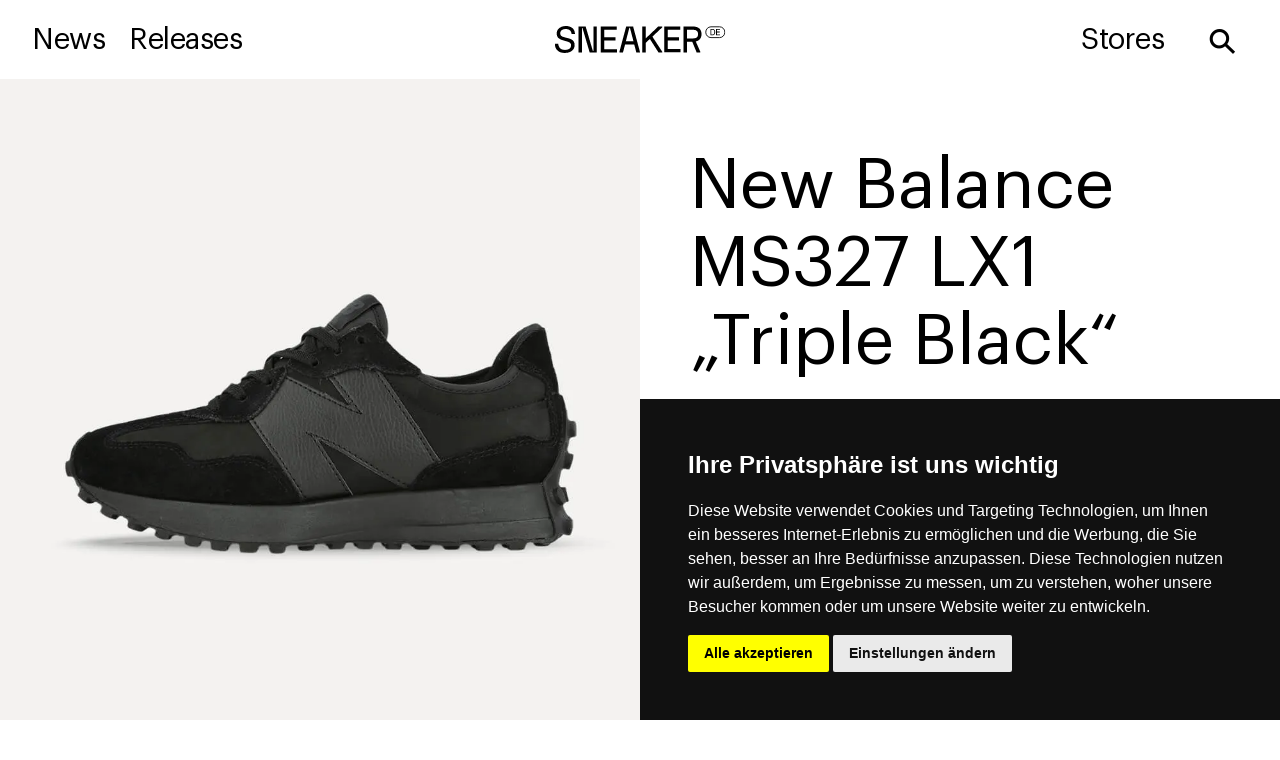

--- FILE ---
content_type: text/html; charset=UTF-8
request_url: https://sneaker.de/releases/new-balance-ms327-lx1-triple-black-ms327lx1
body_size: 9786
content:
<!DOCTYPE html>
<html data-wf-page="667322e8f897ff5b88bbeffc" data-wf-site="667322e8f897ff5b88bbef22" lang="de-DE"><head><meta charset="utf-8">
<meta content="width=device-width, initial-scale=1" name="viewport">
    <meta name="description" content="Finde alle Infos über den New Balance MS327 LX1 &#8222;Triple Black&#8220; Release | Offizielle Produkt-Details, Preise und Store-Links - Erhältlich ab 99€">
    <script type="application/ld+json">{"@context":"https:\/\/schema.org\/","@type":"Product","name":"New Balance MS327 LX1 &#8222;Triple Black&#8220;","image":"https:\/\/sneaker-releases.de\/wp-content\/uploads\/2024\/06\/667322e8f897ff5b88bc000f_new-balance-ms327-lx1-triple-black-ms327lx1.webp","description":"Finde alle Infos \u00fcber den New Balance MS327 LX1 &#8222;Triple Black&#8220; Release | Offizielle Produkt-Details, Preise und Store-Links - Erh\u00e4ltlich ab 99\u20ac","brand":{"@type":"Brand","name":"New Balance"},"offers":{"@type":"AggregateOffer","priceCurrency":"EUR","lowPrice":"99","highPrice":"99","price":"99","offerCount":1,"availability":"https:\/\/schema.org\/InStock","url":"https:\/\/sneaker-releases.de\/releases\/new-balance-ms327-lx1-triple-black-ms327lx1\/"},"color":"Black \/ Black","model":"MS327LX1","releaseDate":"2022-02-01"}</script>
<link href="https://fonts.googleapis.com" rel="preconnect">
<link href="https://fonts.gstatic.com" rel="preconnect" crossorigin="anonymous">
<script src="https://ajax.googleapis.com/ajax/libs/webfont/1.6.26/webfont.js" type="text/javascript"></script>
<script type="text/javascript">WebFont.load({google:{families:["Oswald:200,300,400,500,600,700","PT Serif:400,400italic,700,700italic"]}});</script>
<script type="text/javascript">!function(o,c){var n=c.documentElement,t=" w-mod-";n.className+=t+"js",("ontouchstart"in o||o.DocumentTouch&&c instanceof DocumentTouch)&&(n.className+=t+"touch")}(window,document);</script>
<link href="https://sneaker-releases.de/wp-content/themes/sneakerde-theme/assets/images/favicon.png?v=1718846485" rel="shortcut icon" type="image/x-icon">
<link href="https://sneaker-releases.de/wp-content/themes/sneakerde-theme/assets/images/webclip.png?v=1718846485" rel="apple-touch-icon">
<style>
/* Your existing styles here */
</style>
<script type="text/javascript" src="https://www.cookieconsent.com/releases/3.1.0/cookie-consent.js"></script>
<script type="text/javascript">
document.addEventListener('DOMContentLoaded', function () {
  cookieconsent.run({"notice_banner_type":"simple","consent_type":"express","palette":"dark","language":"de","website_name":"sneaker.de","change_preferences_selector":"#open-cookie-settings","cookies_policy_url":"https://sneaker.de/datenschutz"});
});
</script>

<!-- Google tag (gtag.js) for both GA4 and Universal Analytics -->
<script type="text/plain" cookie-consent="tracking" async src="https://www.googletagmanager.com/gtag/js?id=G-3D17KX9H35"></script>
<script type="text/plain" cookie-consent="tracking">
  window.dataLayer = window.dataLayer || [];
  function gtag(){dataLayer.push(arguments);}
  gtag('js', new Date());
  gtag('config', 'G-3D17KX9H35');
  gtag('config', 'UA-63691534-1', { 'anonymize_ip': true });
  gtag('config', 'UA-190917002-2', { 'anonymize_ip': true });
</script>
<title>New Balance MS327 LX1 &#8222;Triple Black&#8220; &#8211; SNEAKER.DE</title>
<meta name='robots' content='max-image-preview:large' />
	<style>img:is([sizes="auto" i], [sizes^="auto," i]) { contain-intrinsic-size: 3000px 1500px }</style>
	

<link rel="canonical" href="https://sneaker.de/releases/new-balance-ms327-lx1-triple-black-ms327lx1/" />
<link rel="alternate" hreflang="en" href="https://sneaker.de/en/releases/new-balance-ms327-lx1-triple-black-ms327lx1/" />
<link rel="alternate" hreflang="de" href="https://sneaker.de/releases/new-balance-ms327-lx1-triple-black-ms327lx1/" />
<link rel="alternate" hreflang="x-default" href="https://sneaker.de/releases/new-balance-ms327-lx1-triple-black-ms327lx1/" />
<script>
window._wpemojiSettings = {"baseUrl":"https:\/\/s.w.org\/images\/core\/emoji\/16.0.1\/72x72\/","ext":".png","svgUrl":"https:\/\/s.w.org\/images\/core\/emoji\/16.0.1\/svg\/","svgExt":".svg","source":{"concatemoji":"https:\/\/sneaker-releases.de\/wp-includes\/js\/wp-emoji-release.min.js?ver=6.8.3"}};
/*! This file is auto-generated */
!function(s,n){var o,i,e;function c(e){try{var t={supportTests:e,timestamp:(new Date).valueOf()};sessionStorage.setItem(o,JSON.stringify(t))}catch(e){}}function p(e,t,n){e.clearRect(0,0,e.canvas.width,e.canvas.height),e.fillText(t,0,0);var t=new Uint32Array(e.getImageData(0,0,e.canvas.width,e.canvas.height).data),a=(e.clearRect(0,0,e.canvas.width,e.canvas.height),e.fillText(n,0,0),new Uint32Array(e.getImageData(0,0,e.canvas.width,e.canvas.height).data));return t.every(function(e,t){return e===a[t]})}function u(e,t){e.clearRect(0,0,e.canvas.width,e.canvas.height),e.fillText(t,0,0);for(var n=e.getImageData(16,16,1,1),a=0;a<n.data.length;a++)if(0!==n.data[a])return!1;return!0}function f(e,t,n,a){switch(t){case"flag":return n(e,"\ud83c\udff3\ufe0f\u200d\u26a7\ufe0f","\ud83c\udff3\ufe0f\u200b\u26a7\ufe0f")?!1:!n(e,"\ud83c\udde8\ud83c\uddf6","\ud83c\udde8\u200b\ud83c\uddf6")&&!n(e,"\ud83c\udff4\udb40\udc67\udb40\udc62\udb40\udc65\udb40\udc6e\udb40\udc67\udb40\udc7f","\ud83c\udff4\u200b\udb40\udc67\u200b\udb40\udc62\u200b\udb40\udc65\u200b\udb40\udc6e\u200b\udb40\udc67\u200b\udb40\udc7f");case"emoji":return!a(e,"\ud83e\udedf")}return!1}function g(e,t,n,a){var r="undefined"!=typeof WorkerGlobalScope&&self instanceof WorkerGlobalScope?new OffscreenCanvas(300,150):s.createElement("canvas"),o=r.getContext("2d",{willReadFrequently:!0}),i=(o.textBaseline="top",o.font="600 32px Arial",{});return e.forEach(function(e){i[e]=t(o,e,n,a)}),i}function t(e){var t=s.createElement("script");t.src=e,t.defer=!0,s.head.appendChild(t)}"undefined"!=typeof Promise&&(o="wpEmojiSettingsSupports",i=["flag","emoji"],n.supports={everything:!0,everythingExceptFlag:!0},e=new Promise(function(e){s.addEventListener("DOMContentLoaded",e,{once:!0})}),new Promise(function(t){var n=function(){try{var e=JSON.parse(sessionStorage.getItem(o));if("object"==typeof e&&"number"==typeof e.timestamp&&(new Date).valueOf()<e.timestamp+604800&&"object"==typeof e.supportTests)return e.supportTests}catch(e){}return null}();if(!n){if("undefined"!=typeof Worker&&"undefined"!=typeof OffscreenCanvas&&"undefined"!=typeof URL&&URL.createObjectURL&&"undefined"!=typeof Blob)try{var e="postMessage("+g.toString()+"("+[JSON.stringify(i),f.toString(),p.toString(),u.toString()].join(",")+"));",a=new Blob([e],{type:"text/javascript"}),r=new Worker(URL.createObjectURL(a),{name:"wpTestEmojiSupports"});return void(r.onmessage=function(e){c(n=e.data),r.terminate(),t(n)})}catch(e){}c(n=g(i,f,p,u))}t(n)}).then(function(e){for(var t in e)n.supports[t]=e[t],n.supports.everything=n.supports.everything&&n.supports[t],"flag"!==t&&(n.supports.everythingExceptFlag=n.supports.everythingExceptFlag&&n.supports[t]);n.supports.everythingExceptFlag=n.supports.everythingExceptFlag&&!n.supports.flag,n.DOMReady=!1,n.readyCallback=function(){n.DOMReady=!0}}).then(function(){return e}).then(function(){var e;n.supports.everything||(n.readyCallback(),(e=n.source||{}).concatemoji?t(e.concatemoji):e.wpemoji&&e.twemoji&&(t(e.twemoji),t(e.wpemoji)))}))}((window,document),window._wpemojiSettings);
</script>

<!-- No Concat CSS wp-emoji-styles => Maybe Not Static File  -->

<!-- No Concat CSS wp-block-library-theme => Maybe Not Static File  -->

<!-- No Concat CSS classic-theme-styles => Maybe Not Static File  -->

<!-- No Concat CSS global-styles => Maybe Not Static File  -->
<link data-handles='normalize,components,sneaker-de-119d3654062921538f55fa09452a,wp-block-library,jetpack-layout-grid,udesly-common,taxopress-frontend-css' rel='stylesheet' id='all-css-ea43fe0cb0bd3cedd18abcd8158da527' href='https://sneaker-releases.de/_static/??-eJydT8tSwzAM/CFcNQ+b5sDwLaqtBE/lx1jOMOHrcUvDBXqA42of2oX3rGyKlWKF+kaBBCQSXqg4UrcDoAhVASsCMZWA7D/o0NAT/MlrU8gpNq38w3ynVOO6bnKD0ePR9FPf6eE0az3jcRp1j9/JPlpeHX2ZnZcKZ072otifC5YNpG5Mh+Djjy6Z18VHAcYtrVUtxbu7+pHy+oc31RjMeS89l5vK7dNDevxKfMjcRuMiv9p3cA14DS/dszkNo9Fm/ASBjqOl' type='text/css' media='all' />
<link data-handles='cms-navigation-style-base,cms-navigation-style' rel='stylesheet' id='screen-css-4eed1ff687b3e410343f6e54768ab3e2' href='https://sneaker-releases.de/_static/??-eJzTLy/QTc7PK0nNK9EvyClNz8wr1i8vyM3RTc4t1s1LLNMvSi3WTy4GYgg/Mz2xJDM/TzcpsThVDyiuo0+eASC99rm2huYm5kZGhubmBgDjeDHS' type='text/css' media='screen' />
<style id='wp-emoji-styles-inline-css'>

	img.wp-smiley, img.emoji {
		display: inline !important;
		border: none !important;
		box-shadow: none !important;
		height: 1em !important;
		width: 1em !important;
		margin: 0 0.07em !important;
		vertical-align: -0.1em !important;
		background: none !important;
		padding: 0 !important;
	}
</style>
<style id='wp-block-library-theme-inline-css'>
.wp-block-audio :where(figcaption){color:#555;font-size:13px;text-align:center}.is-dark-theme .wp-block-audio :where(figcaption){color:#ffffffa6}.wp-block-audio{margin:0 0 1em}.wp-block-code{border:1px solid #ccc;border-radius:4px;font-family:Menlo,Consolas,monaco,monospace;padding:.8em 1em}.wp-block-embed :where(figcaption){color:#555;font-size:13px;text-align:center}.is-dark-theme .wp-block-embed :where(figcaption){color:#ffffffa6}.wp-block-embed{margin:0 0 1em}.blocks-gallery-caption{color:#555;font-size:13px;text-align:center}.is-dark-theme .blocks-gallery-caption{color:#ffffffa6}:root :where(.wp-block-image figcaption){color:#555;font-size:13px;text-align:center}.is-dark-theme :root :where(.wp-block-image figcaption){color:#ffffffa6}.wp-block-image{margin:0 0 1em}.wp-block-pullquote{border-bottom:4px solid;border-top:4px solid;color:currentColor;margin-bottom:1.75em}.wp-block-pullquote cite,.wp-block-pullquote footer,.wp-block-pullquote__citation{color:currentColor;font-size:.8125em;font-style:normal;text-transform:uppercase}.wp-block-quote{border-left:.25em solid;margin:0 0 1.75em;padding-left:1em}.wp-block-quote cite,.wp-block-quote footer{color:currentColor;font-size:.8125em;font-style:normal;position:relative}.wp-block-quote:where(.has-text-align-right){border-left:none;border-right:.25em solid;padding-left:0;padding-right:1em}.wp-block-quote:where(.has-text-align-center){border:none;padding-left:0}.wp-block-quote.is-large,.wp-block-quote.is-style-large,.wp-block-quote:where(.is-style-plain){border:none}.wp-block-search .wp-block-search__label{font-weight:700}.wp-block-search__button{border:1px solid #ccc;padding:.375em .625em}:where(.wp-block-group.has-background){padding:1.25em 2.375em}.wp-block-separator.has-css-opacity{opacity:.4}.wp-block-separator{border:none;border-bottom:2px solid;margin-left:auto;margin-right:auto}.wp-block-separator.has-alpha-channel-opacity{opacity:1}.wp-block-separator:not(.is-style-wide):not(.is-style-dots){width:100px}.wp-block-separator.has-background:not(.is-style-dots){border-bottom:none;height:1px}.wp-block-separator.has-background:not(.is-style-wide):not(.is-style-dots){height:2px}.wp-block-table{margin:0 0 1em}.wp-block-table td,.wp-block-table th{word-break:normal}.wp-block-table :where(figcaption){color:#555;font-size:13px;text-align:center}.is-dark-theme .wp-block-table :where(figcaption){color:#ffffffa6}.wp-block-video :where(figcaption){color:#555;font-size:13px;text-align:center}.is-dark-theme .wp-block-video :where(figcaption){color:#ffffffa6}.wp-block-video{margin:0 0 1em}:root :where(.wp-block-template-part.has-background){margin-bottom:0;margin-top:0;padding:1.25em 2.375em}
</style>
<style id='classic-theme-styles-inline-css'>
/*! This file is auto-generated */
.wp-block-button__link{color:#fff;background-color:#32373c;border-radius:9999px;box-shadow:none;text-decoration:none;padding:calc(.667em + 2px) calc(1.333em + 2px);font-size:1.125em}.wp-block-file__button{background:#32373c;color:#fff;text-decoration:none}
</style>
<style id='global-styles-inline-css'>
:root{--wp--preset--aspect-ratio--square: 1;--wp--preset--aspect-ratio--4-3: 4/3;--wp--preset--aspect-ratio--3-4: 3/4;--wp--preset--aspect-ratio--3-2: 3/2;--wp--preset--aspect-ratio--2-3: 2/3;--wp--preset--aspect-ratio--16-9: 16/9;--wp--preset--aspect-ratio--9-16: 9/16;--wp--preset--color--black: #000000;--wp--preset--color--cyan-bluish-gray: #abb8c3;--wp--preset--color--white: #ffffff;--wp--preset--color--pale-pink: #f78da7;--wp--preset--color--vivid-red: #cf2e2e;--wp--preset--color--luminous-vivid-orange: #ff6900;--wp--preset--color--luminous-vivid-amber: #fcb900;--wp--preset--color--light-green-cyan: #7bdcb5;--wp--preset--color--vivid-green-cyan: #00d084;--wp--preset--color--pale-cyan-blue: #8ed1fc;--wp--preset--color--vivid-cyan-blue: #0693e3;--wp--preset--color--vivid-purple: #9b51e0;--wp--preset--gradient--vivid-cyan-blue-to-vivid-purple: linear-gradient(135deg,rgba(6,147,227,1) 0%,rgb(155,81,224) 100%);--wp--preset--gradient--light-green-cyan-to-vivid-green-cyan: linear-gradient(135deg,rgb(122,220,180) 0%,rgb(0,208,130) 100%);--wp--preset--gradient--luminous-vivid-amber-to-luminous-vivid-orange: linear-gradient(135deg,rgba(252,185,0,1) 0%,rgba(255,105,0,1) 100%);--wp--preset--gradient--luminous-vivid-orange-to-vivid-red: linear-gradient(135deg,rgba(255,105,0,1) 0%,rgb(207,46,46) 100%);--wp--preset--gradient--very-light-gray-to-cyan-bluish-gray: linear-gradient(135deg,rgb(238,238,238) 0%,rgb(169,184,195) 100%);--wp--preset--gradient--cool-to-warm-spectrum: linear-gradient(135deg,rgb(74,234,220) 0%,rgb(151,120,209) 20%,rgb(207,42,186) 40%,rgb(238,44,130) 60%,rgb(251,105,98) 80%,rgb(254,248,76) 100%);--wp--preset--gradient--blush-light-purple: linear-gradient(135deg,rgb(255,206,236) 0%,rgb(152,150,240) 100%);--wp--preset--gradient--blush-bordeaux: linear-gradient(135deg,rgb(254,205,165) 0%,rgb(254,45,45) 50%,rgb(107,0,62) 100%);--wp--preset--gradient--luminous-dusk: linear-gradient(135deg,rgb(255,203,112) 0%,rgb(199,81,192) 50%,rgb(65,88,208) 100%);--wp--preset--gradient--pale-ocean: linear-gradient(135deg,rgb(255,245,203) 0%,rgb(182,227,212) 50%,rgb(51,167,181) 100%);--wp--preset--gradient--electric-grass: linear-gradient(135deg,rgb(202,248,128) 0%,rgb(113,206,126) 100%);--wp--preset--gradient--midnight: linear-gradient(135deg,rgb(2,3,129) 0%,rgb(40,116,252) 100%);--wp--preset--font-size--small: 13px;--wp--preset--font-size--medium: 20px;--wp--preset--font-size--large: 36px;--wp--preset--font-size--x-large: 42px;--wp--preset--spacing--20: 0.44rem;--wp--preset--spacing--30: 0.67rem;--wp--preset--spacing--40: 1rem;--wp--preset--spacing--50: 1.5rem;--wp--preset--spacing--60: 2.25rem;--wp--preset--spacing--70: 3.38rem;--wp--preset--spacing--80: 5.06rem;--wp--preset--shadow--natural: 6px 6px 9px rgba(0, 0, 0, 0.2);--wp--preset--shadow--deep: 12px 12px 50px rgba(0, 0, 0, 0.4);--wp--preset--shadow--sharp: 6px 6px 0px rgba(0, 0, 0, 0.2);--wp--preset--shadow--outlined: 6px 6px 0px -3px rgba(255, 255, 255, 1), 6px 6px rgba(0, 0, 0, 1);--wp--preset--shadow--crisp: 6px 6px 0px rgba(0, 0, 0, 1);}:where(.is-layout-flex){gap: 0.5em;}:where(.is-layout-grid){gap: 0.5em;}body .is-layout-flex{display: flex;}.is-layout-flex{flex-wrap: wrap;align-items: center;}.is-layout-flex > :is(*, div){margin: 0;}body .is-layout-grid{display: grid;}.is-layout-grid > :is(*, div){margin: 0;}:where(.wp-block-columns.is-layout-flex){gap: 2em;}:where(.wp-block-columns.is-layout-grid){gap: 2em;}:where(.wp-block-post-template.is-layout-flex){gap: 1.25em;}:where(.wp-block-post-template.is-layout-grid){gap: 1.25em;}.has-black-color{color: var(--wp--preset--color--black) !important;}.has-cyan-bluish-gray-color{color: var(--wp--preset--color--cyan-bluish-gray) !important;}.has-white-color{color: var(--wp--preset--color--white) !important;}.has-pale-pink-color{color: var(--wp--preset--color--pale-pink) !important;}.has-vivid-red-color{color: var(--wp--preset--color--vivid-red) !important;}.has-luminous-vivid-orange-color{color: var(--wp--preset--color--luminous-vivid-orange) !important;}.has-luminous-vivid-amber-color{color: var(--wp--preset--color--luminous-vivid-amber) !important;}.has-light-green-cyan-color{color: var(--wp--preset--color--light-green-cyan) !important;}.has-vivid-green-cyan-color{color: var(--wp--preset--color--vivid-green-cyan) !important;}.has-pale-cyan-blue-color{color: var(--wp--preset--color--pale-cyan-blue) !important;}.has-vivid-cyan-blue-color{color: var(--wp--preset--color--vivid-cyan-blue) !important;}.has-vivid-purple-color{color: var(--wp--preset--color--vivid-purple) !important;}.has-black-background-color{background-color: var(--wp--preset--color--black) !important;}.has-cyan-bluish-gray-background-color{background-color: var(--wp--preset--color--cyan-bluish-gray) !important;}.has-white-background-color{background-color: var(--wp--preset--color--white) !important;}.has-pale-pink-background-color{background-color: var(--wp--preset--color--pale-pink) !important;}.has-vivid-red-background-color{background-color: var(--wp--preset--color--vivid-red) !important;}.has-luminous-vivid-orange-background-color{background-color: var(--wp--preset--color--luminous-vivid-orange) !important;}.has-luminous-vivid-amber-background-color{background-color: var(--wp--preset--color--luminous-vivid-amber) !important;}.has-light-green-cyan-background-color{background-color: var(--wp--preset--color--light-green-cyan) !important;}.has-vivid-green-cyan-background-color{background-color: var(--wp--preset--color--vivid-green-cyan) !important;}.has-pale-cyan-blue-background-color{background-color: var(--wp--preset--color--pale-cyan-blue) !important;}.has-vivid-cyan-blue-background-color{background-color: var(--wp--preset--color--vivid-cyan-blue) !important;}.has-vivid-purple-background-color{background-color: var(--wp--preset--color--vivid-purple) !important;}.has-black-border-color{border-color: var(--wp--preset--color--black) !important;}.has-cyan-bluish-gray-border-color{border-color: var(--wp--preset--color--cyan-bluish-gray) !important;}.has-white-border-color{border-color: var(--wp--preset--color--white) !important;}.has-pale-pink-border-color{border-color: var(--wp--preset--color--pale-pink) !important;}.has-vivid-red-border-color{border-color: var(--wp--preset--color--vivid-red) !important;}.has-luminous-vivid-orange-border-color{border-color: var(--wp--preset--color--luminous-vivid-orange) !important;}.has-luminous-vivid-amber-border-color{border-color: var(--wp--preset--color--luminous-vivid-amber) !important;}.has-light-green-cyan-border-color{border-color: var(--wp--preset--color--light-green-cyan) !important;}.has-vivid-green-cyan-border-color{border-color: var(--wp--preset--color--vivid-green-cyan) !important;}.has-pale-cyan-blue-border-color{border-color: var(--wp--preset--color--pale-cyan-blue) !important;}.has-vivid-cyan-blue-border-color{border-color: var(--wp--preset--color--vivid-cyan-blue) !important;}.has-vivid-purple-border-color{border-color: var(--wp--preset--color--vivid-purple) !important;}.has-vivid-cyan-blue-to-vivid-purple-gradient-background{background: var(--wp--preset--gradient--vivid-cyan-blue-to-vivid-purple) !important;}.has-light-green-cyan-to-vivid-green-cyan-gradient-background{background: var(--wp--preset--gradient--light-green-cyan-to-vivid-green-cyan) !important;}.has-luminous-vivid-amber-to-luminous-vivid-orange-gradient-background{background: var(--wp--preset--gradient--luminous-vivid-amber-to-luminous-vivid-orange) !important;}.has-luminous-vivid-orange-to-vivid-red-gradient-background{background: var(--wp--preset--gradient--luminous-vivid-orange-to-vivid-red) !important;}.has-very-light-gray-to-cyan-bluish-gray-gradient-background{background: var(--wp--preset--gradient--very-light-gray-to-cyan-bluish-gray) !important;}.has-cool-to-warm-spectrum-gradient-background{background: var(--wp--preset--gradient--cool-to-warm-spectrum) !important;}.has-blush-light-purple-gradient-background{background: var(--wp--preset--gradient--blush-light-purple) !important;}.has-blush-bordeaux-gradient-background{background: var(--wp--preset--gradient--blush-bordeaux) !important;}.has-luminous-dusk-gradient-background{background: var(--wp--preset--gradient--luminous-dusk) !important;}.has-pale-ocean-gradient-background{background: var(--wp--preset--gradient--pale-ocean) !important;}.has-electric-grass-gradient-background{background: var(--wp--preset--gradient--electric-grass) !important;}.has-midnight-gradient-background{background: var(--wp--preset--gradient--midnight) !important;}.has-small-font-size{font-size: var(--wp--preset--font-size--small) !important;}.has-medium-font-size{font-size: var(--wp--preset--font-size--medium) !important;}.has-large-font-size{font-size: var(--wp--preset--font-size--large) !important;}.has-x-large-font-size{font-size: var(--wp--preset--font-size--x-large) !important;}
:where(.wp-block-post-template.is-layout-flex){gap: 1.25em;}:where(.wp-block-post-template.is-layout-grid){gap: 1.25em;}
:where(.wp-block-columns.is-layout-flex){gap: 2em;}:where(.wp-block-columns.is-layout-grid){gap: 2em;}
:root :where(.wp-block-pullquote){font-size: 1.5em;line-height: 1.6;}
</style>

<!-- No Concat JS jquery-core => Excluded option -->
<script src="https://sneaker-releases.de/wp-includes/js/jquery/jquery.min.js?ver=3.7.1" id="jquery-core-js"></script>
<script id="wpml-cookie-js-extra">
var wpml_cookies = {"wp-wpml_current_language":{"value":"de","expires":1,"path":"\/"}};
var wpml_cookies = {"wp-wpml_current_language":{"value":"de","expires":1,"path":"\/"}};
</script>
<script data-handles='jquery-migrate,wpml-cookie,taxopress-frontend-js'  type='text/javascript' src='https://sneaker-releases.de/_static/??-eJx1jOEKwjAMhF/ILoiz+kd8ltLFkpl0tUkR397O6U8hcMfd5YNncZQjtwkV5n6PhvX1FSeUajAchPIw6w76OC7ZMBsUbomygpJhqajqpLERU04tsIuiUDdkXJY7dcthrRK6LfgPlMLoLCSFoIqmcKufzbTSfr6/X+WyP/nzYfRHP74BVOtLIA=='></script>
<link rel="https://api.w.org/" href="https://sneaker-releases.de/wp-json/" /><link rel="alternate" title="JSON" type="application/json" href="https://sneaker-releases.de/wp-json/wp/v2/releases/18707" /><link rel="EditURI" type="application/rsd+xml" title="RSD" href="https://sneaker-releases.de/xmlrpc.php?rsd" />
<meta name="generator" content="WordPress 6.8.3" />
<link rel='shortlink' href='https://sneaker-releases.de/?p=18707' />
<link rel="alternate" title="oEmbed (JSON)" type="application/json+oembed" href="https://sneaker-releases.de/wp-json/oembed/1.0/embed?url=https%3A%2F%2Fsneaker-releases.de%2Freleases%2Fnew-balance-ms327-lx1-triple-black-ms327lx1%2F" />
<link rel="alternate" title="oEmbed (XML)" type="text/xml+oembed" href="https://sneaker-releases.de/wp-json/oembed/1.0/embed?url=https%3A%2F%2Fsneaker-releases.de%2Freleases%2Fnew-balance-ms327-lx1-triple-black-ms327lx1%2F&#038;format=xml" />
<meta name="generator" content="WPML ver:4.8.6 stt:1,3;" />

<!-- SR Minimal OG Image -->
<meta property="og:type" content="product" />
<meta property="og:title" content="New Balance MS327 LX1 &#8222;Triple Black&#8220;" />
<meta property="og:image" content="https://sneaker-releases.de/wp-content/uploads/2024/06/667322e8f897ff5b88bc000f_new-balance-ms327-lx1-triple-black-ms327lx1.webp" />
<!-- /SR Minimal OG Image -->
  <style>
    .social-nudge{
      position: fixed;
      right: 16px;
      top: 38%;
      bottom: auto;

      display: none;
      align-items: center;
      gap: 8px;
      padding: 8px 10px;
      border: 1px solid rgba(0,0,0,.12);
      background: rgba(255,255,255,.92);
      backdrop-filter: blur(6px);
      border-radius: 999px;
      z-index: 9999;

      opacity: 0;
      transform: translateX(10px);
      transition: opacity .25s ease, transform .25s ease;
    }

    .social-nudge.is-visible{
      opacity: 1;
      transform: translateX(0);
    }

    .social-nudge__link{
      display: inline-flex;
      align-items: baseline;
      gap: 8px;
      text-decoration: none;
      white-space: nowrap;
    }

    .social-nudge__cta{ font-size: 11px; letter-spacing: .02em; opacity: .55; }
    .social-nudge__brand{ font-size: 13px; letter-spacing: .02em; }

    .social-nudge__close{
      border: 0;
      background: transparent;
      font-size: 16px;
      line-height: 1;
      cursor: pointer;
      opacity: .55;
      padding: 0 2px;
    }
    .social-nudge__close:hover{ opacity: .9; }

    @media (max-width: 768px){
      .social-nudge{
        top: auto !important;
        bottom: calc(18px + env(safe-area-inset-bottom)) !important;
        right: calc(14px + env(safe-area-inset-right)) !important;
        left: auto !important;
      }
      .social-nudge__cta{ display: none; }
    }
  </style>
  <link rel="icon" href="https://sneaker-releases.de/wp-content/uploads/2024/08/cropped-favicon_sneaker_bigpng-32x32.png" sizes="32x32" />
<link rel="icon" href="https://sneaker-releases.de/wp-content/uploads/2024/08/cropped-favicon_sneaker_bigpng-192x192.png" sizes="192x192" />
<link rel="apple-touch-icon" href="https://sneaker-releases.de/wp-content/uploads/2024/08/cropped-favicon_sneaker_bigpng-180x180.png" />
<meta name="msapplication-TileImage" content="https://sneaker-releases.de/wp-content/uploads/2024/08/cropped-favicon_sneaker_bigpng-270x270.png" />
<style id="yellow-pencil">
/*
	The following CSS codes are created by the YellowPencil plugin.
	https://yellowpencil.waspthemes.com/
*/
#wf-form-Filter-5 > label:nth-child(1){display:none;}#wf-form-Filter-5 input[type=email]{display:none;}
</style></head>
<body class="wp-singular releases-template-default single single-releases postid-18707 wp-embed-responsive wp-theme-sneakerde-theme non-logged-in">
     
<div data-collapse="medium" data-animation="default" data-duration="400" data-easing="ease" data-easing2="ease" role="banner" class="navbar underpage w-nav">
  <div class="navigation-split">
    <div class="menu-button-2 w-nav-button"><img src="https://sneaker-releases.de/wp-content/themes/sneakerde-theme/assets/images/menu.svg?v=1718846485" loading="lazy" width="51" alt="Menu" class="image-11"></div>
    <div class="navigation-side align-left">
      <nav role="navigation" class="nav-menu-base w-nav-menu">
        <a href="https://sneaker.de/news" class="navigation-link-text w-nav-link">News</a>
        <a href="https://sneaker.de/releases" class="navigation-link-text *2 w-nav-link">Releases</a>
      </nav>
    </div>
    <a href="https://sneaker.de" class="brand-centre w-nav-brand"><img src="https://sneaker-releases.de/wp-content/themes/sneakerde-theme/assets/images/sneaker_de.svg?v=1718846485" loading="lazy" width="171" alt=""></a>
    <div class="navigation-side right">
      <nav role="navigation" class="nav-menu-base w-nav-menu">
        <a href="https://sneaker.de/news" class="nav-link-mobile w-nav-link">News</a>
        <a href="https://sneaker.de/releases" class="nav-link-mobile *2 w-nav-link">Releases</a>
        <a href="https://sneaker.de/stores" class="navigation-link-text *3 w-nav-link">Stores</a>
      </nav>
      <div data-w-id="e2d0fc31-fea6-fdfb-d874-d41a1c463cdd" class="nav-link-search rotate">⚲</div>
    </div>
    <form action="https://sneaker.de/search" class="search-4 w-form" method="get" role="search">
      <input class="search-input-open w-input" autofocus="true" maxlength="256" name="query" placeholder="Search…" type="search" id="search" required="">
      <div data-w-id="e2d0fc31-fea6-fdfb-d874-d41a1c463ce1" class="close-button">
        <div class="text-block">✕</div>
      </div>
      <input type="submit" class="search-button-3 w-button" value="Search">
    </form>
  </div>
</div>
<form action="https://sneaker.de/search" class="search-home w-form" method="get" role="search">
  <input class="search-input-open w-input" autofocus="true" maxlength="256" name="query" placeholder="Search…" type="search" id="search" required="">
  <div data-w-id="a67a847b-ee6e-b759-326e-ad9d6cdd3835" class="close-button">
    <div class="text-block">✕</div>
  </div>
  <input type="submit" class="search-button-3 w-button" value="Search">
</form>
  <div class="sneaker-product">
    <div class="sneaker-info">
      <h1 class="heading-3 product">New Balance MS327 LX1 &#8222;Triple Black&#8220;</h1>
      <h2 class="tertiary-text">Black / Black</h2>
      <h3 class="tertiary-text">MS327LX1</h3>
      <h3 class="tertiary-text">New Balance</h3>
      <div class="div-block-19">
        <h3 class="eurozeichen">€</h3>
        <h3 class="preis">99</h3>
        <h3 class="heading-4 dot">-</h3>
        <h3 class="heading-4">FEB 2022</h3>
      </div>
      <div class="w-richtext"></div>
      <div class="h3 detail">⬤ Available at </div>
      <div class="separator" sym="true">
        <div class="separator-container">
          <div class="line-color"></div>
        </div>
      </div>
                      <div class="store-list w-dyn-list" udy-collection="store">
        <div class="empty-state w-dyn-empty"></div>      </div>
       
<div class="store-list w-dyn-list" udy-collection="shoplinks">
      <div role="list" class="collection-list-2 w-dyn-items">
              <div role="listitem" class="store-item w-dyn-item">
          <a
            href="https://go.sneaker.de/asphaltgold-newbalance"
            class="store-link w-inline-block"
            target="_blank"
            rel="noopener noreferrer nofollow"
          >
            <div class="store">
                              <img
                  loading="lazy"
                  width="74"
                  src="https://sneaker-releases.de/wp-content/uploads/2024/06/619536ccd5bb4c3e7d69b0d6_61953338734572f725a530f1_asphaltgold.png"
                  srcset="https://sneaker-releases.de/wp-content/uploads/2024/06/619536ccd5bb4c3e7d69b0d6_61953338734572f725a530f1_asphaltgold-300x300.png 300w, https://sneaker-releases.de/wp-content/uploads/2024/06/619536ccd5bb4c3e7d69b0d6_61953338734572f725a530f1_asphaltgold-150x150.png 150w, https://sneaker-releases.de/wp-content/uploads/2024/06/619536ccd5bb4c3e7d69b0d6_61953338734572f725a530f1_asphaltgold-400x400.png 400w, https://sneaker-releases.de/wp-content/uploads/2024/06/619536ccd5bb4c3e7d69b0d6_61953338734572f725a530f1_asphaltgold-200x200.png 200w, https://sneaker-releases.de/wp-content/uploads/2024/06/619536ccd5bb4c3e7d69b0d6_61953338734572f725a530f1_asphaltgold.png 500w"
                  alt="Asphaltgold"
                  class="store-logo"
                >
                            <div class="store-name">Asphaltgold</div>
            </div>

            <!-- Unicode Text-Variante mit FE0E: kein Emoji -->
            <div class="text-block-7">↗︎</div>
          </a>
        </div>
          </div>
  </div>                  
<div class="secondary-market-list w-dyn-list" udy-collection="secondary-market">
      <div class="empty-state w-dyn-empty"></div>
  </div>
    </div>
    <div class="sneaker">
    <img 
    alt="New Balance MS327 LX1 &#8222;Triple Black&#8220; Black / Black MS327LX1 sneaker" 
    loading="eager" 
    src="https://sneaker-releases.de/wp-content/uploads/2024/06/667322e8f897ff5b88bc000f_new-balance-ms327-lx1-triple-black-ms327lx1.webp" 
    class="product-image" 
    srcset="https://sneaker-releases.de/wp-content/uploads/2024/06/667322e8f897ff5b88bc000f_new-balance-ms327-lx1-triple-black-ms327lx1-240x300.webp 240w, https://sneaker-releases.de/wp-content/uploads/2024/06/667322e8f897ff5b88bc000f_new-balance-ms327-lx1-triple-black-ms327lx1-819x1024.webp 819w, https://sneaker-releases.de/wp-content/uploads/2024/06/667322e8f897ff5b88bc000f_new-balance-ms327-lx1-triple-black-ms327lx1-768x960.webp 768w, https://sneaker-releases.de/wp-content/uploads/2024/06/667322e8f897ff5b88bc000f_new-balance-ms327-lx1-triple-black-ms327lx1.webp 1000w"
    data-caption="New Balance MS327 LX1 &#8222;Triple Black&#8220;"
    data-description="New Balance MS327 LX1 &#8222;Triple Black&#8220; in Black / Black. MS327LX1 by New Balance. €99 - FEB 2022"
  >
</div>
  </div>
  <div class="footer-04 underpage">
    <div class="container-2">
      <div class="footer-flex-wrap">
        <div class="footer-block-left"><img src="https://sneaker-releases.de/wp-content/themes/sneakerde-theme/assets/images/sneaker_de_1.svg?v=1718846485" width="180" alt="" class="logo-flat"></div>
        <div class="line-break"></div>
        <div class="footer-block-right">
          <div class="w-layout-grid grid-2">
            <div class="footer-column">
              <a href="https://sneaker.de/news" class="footer-link-dark">News</a>
              <a href="https://sneaker.de/about" class="footer-link-dark">About</a>
            </div>
            <div class="footer-column">
              <a href="https://www.instagram.com/sneakerpunktde/" target="_blank" class="footer-link-dark">Instagram</a>
              <a href="https://www.facebook.com/www.sneaker.de" target="_blank" class="footer-link-dark">Facebook</a>
            </div>
          </div>
        </div>
      </div>
      <div class="footer-bottom-full">
        <div class="footer-wrapper">
          <div class="text-rights">© 2024 SNEAKERᴰᴱ, All rights reserved.</div>
        </div>
        <div class="footer-wrapper">
          <a href="https://sneaker.de/impressum" class="secondary-link-dark">Impressum</a>
          <a href="https://sneaker.de/datenschutz" class="secondary-link-dark">Datenschutz</a>
          <a id="open-cookie-settings" href="javascript:void(0);" class="secondary-link-dark">Cookie-Einstellungen</a>
        </div>
      </div>
    </div>
  </div><script type="text/javascript">var $ = window.jQuery;</script>
<script src="https://sneaker-releases.de/wp-content/themes/sneakerde-theme/assets/js/sneaker-de-119d3654062921538f55fa09452a.js?v=1718846485" type="text/javascript"></script><script type="speculationrules">
{"prefetch":[{"source":"document","where":{"and":[{"href_matches":"\/*"},{"not":{"href_matches":["\/wp-*.php","\/wp-admin\/*","\/wp-content\/uploads\/*","\/wp-content\/*","\/wp-content\/plugins\/*","\/wp-content\/themes\/sneakerde-theme\/*","\/*\\?(.+)"]}},{"not":{"selector_matches":"a[rel~=\"nofollow\"]"}},{"not":{"selector_matches":".no-prefetch, .no-prefetch a"}}]},"eagerness":"conservative"}]}
</script>
<script>
	document.querySelectorAll('form[data-ajax-action="contact"] select[multiple]').forEach( select => {
		select.name = select.name + "[]";
	})
</script>
	
<!-- No Concat CSS core-block-supports-duotone => Maybe Not Static File  -->
<script id="udesly-frontend-js-extra">
var udesly_frontend_options = {"plugins":{"woocommerce":false},"wp":{"ajax_url":"https:\/\/sneaker-releases.de\/wp-admin\/admin-ajax.php","lifespan":86400}};
</script>
<script type="module" src="https://sneaker-releases.de/wp-content/plugins/udesly-wp-app/assets/frontend/js/udesly-frontend-scripts.js?m=1729599311"></script>  <div id="social-nudge" class="social-nudge" aria-hidden="true">
    <a class="social-nudge__link" href="https://www.instagram.com/sneakerpunktde/" target="_blank" rel="noopener me">
      <span class="social-nudge__cta">Follow on</span>
      <span class="social-nudge__brand">Instagram</span>
    </a>
    <button type="button" class="social-nudge__close" aria-label="Close">×</button>
  </div>
    <script>
  (function(){
    // Nur wenn von Google (Referrer)
    var ref = document.referrer || "";
    var fromGoogle = /\/\/(www\.)?google\./i.test(ref);
    if (!fromGoogle) return;

    var el = document.getElementById("social-nudge");
    if (!el) return;

    function isDesktop(){
      return window.matchMedia && window.matchMedia("(min-width: 769px)").matches;
    }

    function isMobile(){
      return window.matchMedia && window.matchMedia("(max-width: 768px)").matches;
    }

    function positionMobile(){
      el.style.top = "auto";
      el.style.bottom = "calc(18px + env(safe-area-inset-bottom))";
      el.style.right = "calc(14px + env(safe-area-inset-right))";
      el.style.left = "auto";
    }

    function positionDesktop(){
      var dateEl = document.querySelector("div.div-block-19 h3.heading-4:last-of-type");
      if (!dateEl) return;

      var storeLink = document.querySelector("a.store-link");
      var pr = 56; // fallback
      if (storeLink) {
        var cs = window.getComputedStyle(storeLink);
        pr = parseFloat(cs.paddingRight) || pr;
      }

      var dateRect = dateEl.getBoundingClientRect();
      var elH = el.offsetHeight || 0;

      var topOffset = -6;
      var rightOffset = 0;

      var topPx = Math.round(dateRect.top + (dateRect.height / 2) - (elH / 2) + topOffset);
      if (topPx < 90) topPx = 90;

      var rightPx = Math.round(pr + rightOffset);

      el.style.bottom = "auto";
      el.style.top = topPx + "px";
      el.style.right = rightPx + "px";
      el.style.left = "auto";
    }

    function positionNudge(){
      if (isMobile()) positionMobile();
      else positionDesktop();
    }

    function showNudge(){
      el.style.display = "flex";
      requestAnimationFrame(function(){
        requestAnimationFrame(function(){
          positionNudge();
          el.classList.add("is-visible");
          el.setAttribute("aria-hidden", "false");
        });
      });
    }

    function hideNudge(){
      el.classList.remove("is-visible");
      setTimeout(function(){
        el.style.display = "none";
        el.setAttribute("aria-hidden", "true");
      }, 220);
    }

    // Nur einmal pro Session
    if (sessionStorage.getItem("igNudgeShown") === "1") return;
    sessionStorage.setItem("igNudgeShown", "1");

    // Close: hide + no more re-shows this session
    var reshowsDisabled = false;
    var closeBtn = el.querySelector(".social-nudge__close");
    if (closeBtn) {
      closeBtn.addEventListener("click", function(){
        reshowsDisabled = true;
        hideNudge();
        try { sessionStorage.setItem("igNudgeShown", "1"); } catch(e) {}
      });
    }

    // Attach scroll handler only after initial show
    function attachScrollHandler(){
      var lastY = window.scrollY || 0;
      var isShown = true;

      var hideBelowY = 420;
      var showAboveY = 260;

      var showTimer = null;

      var maxReshows = 2;
      var reshowCount = 0;

      window.addEventListener("scroll", function(){
        if (!isDesktop()) return;
        if (reshowsDisabled) return;

        var y = window.scrollY || 0;
        var goingDown = y > lastY;

        if (goingDown) {
          if (showTimer) { clearTimeout(showTimer); showTimer = null; }

          if (y > hideBelowY && isShown) {
            isShown = false;
            hideNudge();
          }
        } else {
          if (y < showAboveY && !isShown && reshowCount < maxReshows) {
            if (showTimer) return;

            showTimer = setTimeout(function(){
              showTimer = null;

              var y2 = window.scrollY || 0;
              if (y2 < showAboveY && !isShown && reshowCount < maxReshows) {
                reshowCount += 1;
                isShown = true;
                showNudge();
              }
            }, 220);

          } else {
            if (showTimer) { clearTimeout(showTimer); showTimer = null; }
          }
        }

        lastY = y;
      }, { passive: true });
    }

    // Resize: reposition if visible
    var resizeTimer;
    window.addEventListener("resize", function(){
      clearTimeout(resizeTimer);
      resizeTimer = setTimeout(function(){
        if (el.style.display === "flex") positionNudge();
      }, 150);
    });

    // Initial show + then attach scroll logic
    setTimeout(function(){
      showNudge();
      attachScrollHandler();
    }, 1200);

  })();
  </script>
      </body>
</html>
 